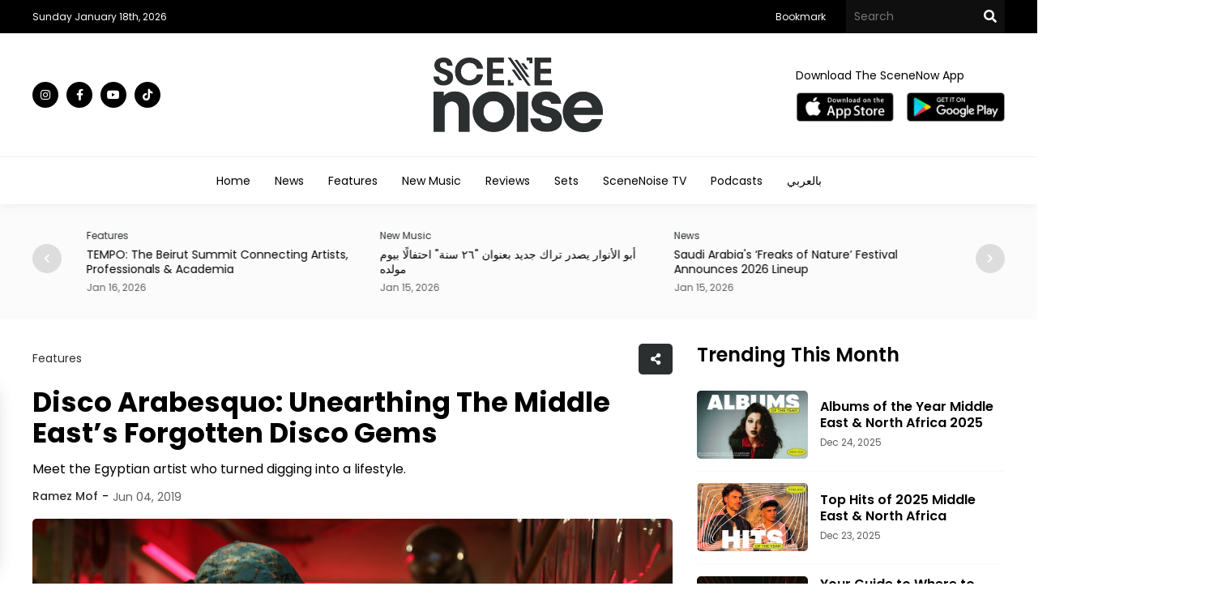

--- FILE ---
content_type: text/html; charset=utf-8
request_url: https://scenenoise.com/Features/disco-arabesquo-unearthing-the-middle-easts-forgotten-disco-gems
body_size: 19938
content:

<!doctype html>
<html dir="ltr">

<head>
    <meta charset="utf-8">
    <title>Disco Arabesquo: Unearthing The Middle East’s Forgotten Disco Gems</title>
    <meta name="viewport" content="width=device-width, initial-scale=1, maximum-scale=1, user-scalable=0" />
    <meta property="fb:pages" content="168220473208666" />
    <meta name="ahrefs-site-verification" content="8d36ee22b08bc54606c5f636dcb3354434d3e119627f81257a8d3c9c163d21f4">
    <meta name="format-detection" content="telephone=no">

    <link rel="canonical" href="https://scenenoise.com/Features/disco-arabesquo-unearthing-the-middle-easts-forgotten-disco-gems" />

    <link rel="SHORTCUT ICON" href="/Content/Frontend/Images/favicon.png" />
    <link rel="preconnect" href="https://fonts.googleapis.com">
    <link rel="preconnect" href="https://fonts.gstatic.com" crossorigin>
    <link href="https://fonts.googleapis.com/css2?family=Poppins:wght@100;200;300;400;500;600;700;800;900&display=swap" rel="stylesheet">
    <link rel="stylesheet" type="text/css" href="/Content/Frontend/Css/Swiper.css" />
    <link rel="stylesheet" type="text/css" href="/Content/Frontend/Css/Style.css?v=2025-03-09">


    <script type="text/javascript" src="/Content/Frontend/Js/jquery-1.8.1.min.js"></script>
    <script type="text/javascript" src="/Content/Frontend/Js/top-main.js"></script>
    <script type="text/javascript" src="/Content/Frontend/Js/top-top.js"></script>
    <script type="text/javascript" src="/Content/Frontend/Js/Swiper.js"></script>


    <script type="text/javascript">
        $(document).ready(function () {
            $().UItoTop({ easingType: 'easeOutQuart' });

            // set current country
            $('.dropdown > .caption2').html($('.dropdown > .list > .selected > a').html());

            $('.dropdown > .caption2').on('click', function () {
                $(this).parent().toggleClass('open');
            });

            // $('.price').attr('data-currency', 'RUB');

            $('.dropdown > .list > .item').on('click', function () {
                $('.dropdown > .list > .item').removeClass('selected');
                $(this).addClass('selected').parent().parent().removeClass('open').children('.caption2').html($(this).html());

                if ($(this).data("item") == "global") {
                    console.log('global');
                } else if ($(this).data("item") == "qatar") {
                    console.log('qatar');
                } else if ($(this).data("item") == "emirates") {
                    console.log('emirates');
                }
                else if ($(this).data("item") == "saudi") {
                    console.log('saudi');
                } else {
                    console.log('bahrain');
                }
                //         if ($(this).data("item") == "RUB") {
                //             $('.price').attr('data-currency', 'RUB');
                //             $('.currency').text('руб.');

                //         } else if ($(this).data("item") == "UAH") {
                //             $('.price').attr('data-currency', 'UAH');
                //             $('.currency').text('грн.');

                //         } else {
                //             $('.price').attr('data-currency', 'USD');
                //             $('.currency').text('долл.');
                //         }



            });

            $(document).on('keyup', function (evt) {
                if ((evt.keyCode || evt.which) === 27) {
                    $('.dropdown').removeClass('open');
                }
            });

            $(document).on('click', function (evt) {
                if ($(evt.target).closest(".dropdown > .caption2").length === 0) {
                    $('.dropdown').removeClass('open');
                }
            });
        });
    </script>

    <script type="text/javascript">
        jQuery(function ($) {
            var path = window.location.href; // because the 'href' property of the DOM element is the absolute path
            $('.menu ul li a').each(function () {
                if (this.href === path) {
                    $(this).addClass('active');
                }
            });
        });
    </script>


    <script type="text/javascript">
        $(document).ready(function () {
            $(".tv-image,.tv-title").click(function () {
                $(this).closest(".tv-block").find(".overlay").addClass("show-all");
                /* $(this).closest('.inner-overlay-pop').find('iframe')[0].src += "?autoplay=1";*/
            });
            $(".close-pop").click(function () {
                $(".overlay").removeClass("show-all").addClass("hide-all");
                var $videoEl = $(this).closest('.inner-overlay-pop').find('iframe');
                $videoEl.attr('src', $videoEl.attr('src'));
            });
            $(".close-d").click(function () {
                $(this).closest(".pop-down").addClass("remove");
            });

            ///////////// prepare app pop-up /////////////

            console.log('prepare pop-up seconds : 0');
            let showAppPopUp = function () {
                $(".pop-down").removeClass("remove");
            }
            if (1==1)
            {
                console.log('show first pop-up after 15 seconds');
                setTimeout(showAppPopUp, 15000);
            }
            if (1==1)
            {
                console.log('show next pop-up after 150 seconds');
                setTimeout(showAppPopUp, 150000);
            }
             ///////////// end prepare app pop-up /////////////
        });

    </script>


    <!-- Facebook Pixel Code -->
    <script>
        !function (f, b, e, v, n, t, s) {
            if (f.fbq) return; n = f.fbq = function () {
                n.callMethod ?
                    n.callMethod.apply(n, arguments) : n.queue.push(arguments)
            }; if (!f._fbq) f._fbq = n;
            n.push = n; n.loaded = !0; n.version = '2.0'; n.queue = []; t = b.createElement(e); t.async = !0;
            t.src = v; s = b.getElementsByTagName(e)[0]; s.parentNode.insertBefore(t, s)
        }(window,
            document, 'script', 'https://connect.facebook.net/en_US/fbevents.js');
        fbq('init', '467413490301320', {
            em: 'insert_email_variable'
        });
        fbq('track', 'PageView');
    </script>
    <noscript>
        <img height="1" width="1" style="display:none"
             src="https://www.facebook.com/tr?id=467413490301320&ev=PageView&noscript=1" />
    </noscript>
    <script>


        function OpenWindow() {
            var Win =
                window.open('http://eepurl.com/tA-rf', 'Subscribe Mo4 News Letter', 'left=0,top=0,width=800,height=600,toolbar=0,scrollbars=0,status=0');
            Win.focus();
        }
    </script>


    <script type="text/javascript">
        $(document).ready(function () {

            $('#bookmarkme').click(function (e) {
                e.preventDefault();
                var bookmarkURL = window.location.href;
                var bookmarkTitle = document.title;

                if ('addToHomescreen' in window && window.addToHomescreen.isCompatible) {
                    // Mobile browsers
                    addToHomescreen({ autostart: false, startDelay: 0 }).show(true);
                } else if (window.sidebar && window.sidebar.addPanel) {
                    // Firefox version < 23
                    window.sidebar.addPanel(bookmarkTitle, bookmarkURL, '');
                } else if ((window.sidebar && /Firefox/i.test(navigator.userAgent)) || (window.opera && window.print)) {
                    // Firefox version >= 23 and Opera Hotlist
                    $(this).attr({
                        href: bookmarkURL,
                        title: bookmarkTitle,
                        rel: 'sidebar'
                    }).off(e);
                    return true;
                } else if (window.external && ('AddFavorite' in window.external)) {
                    // IE Favorite
                    window.external.AddFavorite(bookmarkURL, bookmarkTitle);
                } else {
                    // Other browsers (mainly WebKit - Chrome/Safari)
                    alert('Pease press ' + (/Mac/i.test(navigator.userAgent) ? 'CMD' : 'Strg') + ' + D to add this page to your favorites.');
                }

                return false;
            });
        });
    </script>

    <!-- Global site tag (gtag.js) - Google Analytics -->
    <script async src="https://www.googletagmanager.com/gtag/js?id=UA-110789319-1"></script>
    <script>
        window.dataLayer = window.dataLayer || [];
        function gtag() { dataLayer.push(arguments); }
        gtag('js', new Date());

        gtag('config', 'UA-110789319-1');
    </script>


    
    <meta name="Description">
    <meta name="Title" content="Disco Arabesquo: Unearthing The Middle East’s Forgotten Disco Gems">

    <meta name="twitter:card" content="summary">
    <meta name="twitter:domain" content="thecairoscene.online">
    <meta name="twitter:site" content="SecneNow">
    <meta name="twitter:creator" content="SecneNow">

    <meta name="twitter:title" content="Disco Arabesquo: Unearthing The Middle East’s Forgotten Disco Gems">
    <meta name="twitter:description" content="Meet the Egyptian artist who turned digging into a lifestyle.
">
    <meta name="twitter:image:src" content="https://scenenoise.com/Content/Articles/Big_image/636952456468877695_EO7B7865.JPG">


    <meta property="fb:admins" content="500971344" />
    <meta property="fb:admins" content="200903858" />
    <meta property="og:type" content="activity" />
    <meta property="og:title" content="Disco Arabesquo: Unearthing The Middle East’s Forgotten Disco Gems" />
    <meta property="og:description" content="Meet the Egyptian artist who turned digging into a lifestyle.
" />
    <meta property="og:image" content="https://scenenoise.com/Content/Articles/Big_image/636952456468877695_EO7B7865.JPG" />
    <meta property="og:url" content="https://scenenoise.com/Features/disco-arabesquo-unearthing-the-middle-easts-forgotten-disco-gems" />
    <meta property="og:site_name" content="SecneNow" />
    <meta property="fb:app_id" content="184586718278101" />
        <meta property="article:author" />


    <!-- Google Tag Manager -->
    <script>
        (function (w, d, s, l, i) {
            w[l] = w[l] || []; w[l].push({
                'gtm.start':
                    new Date().getTime(), event: 'gtm.js'
            }); var f = d.getElementsByTagName(s)[0],
                j = d.createElement(s), dl = l != 'dataLayer' ? '&l=' + l : ''; j.async = true; j.src =
                    'https://www.googletagmanager.com/gtm.js?id=' + i + dl; f.parentNode.insertBefore(j, f);
        })(window, document, 'script', 'dataLayer', 'GTM-T6ZV5DK');</script>
    <!-- End Google Tag Manager -->
    <!-- Facebook Pixel Code -->

    <script>

        !function (f, b, e, v, n, t, s) {
            if (f.fbq) return; n = f.fbq = function () {
                n.callMethod ?


                    n.callMethod.apply(n, arguments) : n.queue.push(arguments)
            };

            if (!f._fbq) f._fbq = n; n.push = n; n.loaded = !0; n.version = '2.0';

            n.queue = []; t = b.createElement(e); t.async = !0;

            t.src = v; s = b.getElementsByTagName(e)[0];

            s.parentNode.insertBefore(t, s)
        }(window, document, 'script',

            'https://connect.facebook.net/en_US/fbevents.js');


        fbq('init', '197158124760900');

        fbq('track', 'PageView');

    </script>

    <noscript>

        <img height="1" width="1" src="https://www.facebook.com/tr?id=197158124760900&ev=PageView&noscript=1" />

    </noscript>

    <!-- End Facebook Pixel Code -->
    <!-- Google Logo -->
    <script type="application/ld+json">
        {
          "@context": "https://schema.org",
          "@type": "Organization",
          "url": "https://scenenow.com",
          "logo": "https://scenenow.com/Content/Frontend/Images/logo-for-google.png"
        }
    </script>
    <!-- End Google Logo -->


</head>

<body>

    <div class="header">
        <div class="top-header black-bg">
            <div class="center flex justify-content3 center-flex">
                <div class="flex justify-content3 center-flex">
                    <div class="date-header">

                        
                        <span class="white-color small-font">Sunday January 18th, 2026 </span>
                    </div>
                    <!--<div class="currency-switcher">

                        <div class="dropdown">
                            <div class="caption2">
                                            <img src="/Content/Frontend/Images/global.png" />
                                            <p class="black-color small-font">Middle East</p>
                            </div>
                            <div class="list">

                                <a href="/master/changecountry?country=0&returnUrl=https://scenenoise.com/Features/disco-arabesquo-unearthing-the-middle-easts-forgotten-disco-gems">
                                    <div class="item " data-item="egypt">

                                        <img src="/Content/Frontend/Images/egypt.png" />
                                        <p class="black-color small-font">Egypt</p>

                                    </div>
                                </a>-->
                    
                    <!--<a href="/master/changecountry?country=3&returnUrl=https://scenenoise.com/Features/disco-arabesquo-unearthing-the-middle-easts-forgotten-disco-gems">
                        <div class="item " data-item="saudi">

                            <img src="/Content/Frontend/Images/saudi-arabia.png" />
                            <p class="black-color small-font">KSA</p>

                        </div>
                    </a>-->
                    

                    <!--<a href="/master/changecountry?country=&returnUrl=https://scenenoise.com/Features/disco-arabesquo-unearthing-the-middle-easts-forgotten-disco-gems">
                                    <div class="item selected" data-item="global">

                                        <img src="/Content/Frontend/Images/global.png" />
                                        <p class="black-color small-font">Middle East</p>

                                    </div>
                                </a>
                            </div>
                        </div>
                    </div>-->
                </div>
                <div class="right-top-header flex justify-content1 center-flex">
                    <div class="menu-top">
                        <ul class="flex justify-content1">
                            
                            <li>
                                <a class="white-color small-font time" href="javascript:void();" id="bookmarkme">Bookmark</a>
                            </li>
                        </ul>
                    </div>
                    <div class="top-search">
                        <form class="flex justify-content1" action="/Search">
                            <input type="text" name="keyword" required class="text-search-top white-color medium-font" placeholder="Search" />
                            <button type="submit" class="search-btn" value=""></button>
                        </form>
                    </div>

                </div>
            </div>
        </div>
        <div class="center-header">
            <div class="center flex justify-content3 center-flex">
                <div class="social">
                    <ul class="flex justify-content1">

                        <li>
                            <a class="instagram time white-color black-bg" target="_blank" href="https://www.instagram.com/SceneNoise"></a>
                        </li>
                        <li>
                            <a class="facebook time white-color black-bg" target="_blank" href="https://www.facebook.com/SceneNoise"></a>
                        </li>
                        <li>
                            <a class="youtube time white-color black-bg" target="_blank" href="https://www.youtube.com/scenenoise"></a>
                        </li>
                        <li>
                            <a class="tiktok time white-color black-bg" target="_blank" href="https://shorturl.at/ZV0f2"></a>
                        </li>
                        

                    </ul>
                </div>
                <div class="logo">
                    <a href="/"><img src="/Content/Frontend/Images/logo-black.png" /></a>
                </div>
                <div class="download-top2 flex center-flex justify-content2">
                    <span class="medium-font black-color">Download The SceneNow App</span>
                    <ul class="flex center-flex justify-content1">
                        <li>
                            <a target="_blank" href="https://apps.apple.com/eg/app/scenenow/id1507924232"><img src="/Content/Frontend/Images/app-store.png" /></a>
                        </li>
                        <li>
                            <a target="_blank" href="https://play.google.com/store/apps/details?id=online.cairoscene.cairoscene"><img src="/Content/Frontend/Images/play-store.png" /></a>
                        </li>
                    </ul>
                </div>
                
            </div>
        </div>
        <div class="bottom-header">
            <div class="center">
                
                
<div class="menu">
    <ul class="flex justify-content4">


        <li><a class="black-color time medium-font" href="/">Home</a></li>

        <li><a class="black-color time medium-font" href="/News">News</a></li>
        <li><a class="black-color time medium-font" href="/Features">Features</a></li>
        <li><a class="black-color time medium-font" href="/New-Music">New Music</a></li>
        <li><a class="black-color time medium-font" href="/Reviews">Reviews</a></li>

        <li><a class="black-color time medium-font" href="/Sets">Sets</a></li>
        
        <li><a class="black-color time medium-font" href="/Videos">SceneNoise TV</a></li>
        <li><a class="black-color time medium-font" href="/Podcasts">Podcasts</a></li>

        
        <li><a class="black-color time medium-font" href="/Arabic">بالعربي</a></li>

    </ul>
</div>




            </div>
        </div>
    </div>
    <div class="content">
        <div class="section-grey-top">
            
                <div class="center">

                    <div class="top-slider">
    <div class="swiper swiper1">
        <div class="swiper-wrapper">


                <div class="swiper-slide item-slide">
                    <div class="category-block">
                        <a class="blue-color time small-font" href="/News">News </a>
                    </div>
                    <div class="title-block">
                        <a class="time black-color" href="/News/Bahrain-s-Soundscapes-Announces-Lineup-for-Homecoming-Edition-Feb-6"><h2 class="very-small-head">Bahrain&#39;s Soundscapes Announces Lineup for Homecoming Edition Feb 6</h2></a>
                    </div>
                    <div class="date-block">
                        <span class="small-font grey-color"> Jan 16, 2026</span>
                    </div>
                </div>
                <div class="swiper-slide item-slide">
                    <div class="category-block">
                        <a class="blue-color time small-font" href="/Features">Features </a>
                    </div>
                    <div class="title-block">
                        <a class="time black-color" href="/Features/TEMPO-The-Beirut-Summit-Connecting-Artists-Professionals-Academia"><h2 class="very-small-head">TEMPO: The Beirut Summit Connecting Artists, Professionals &amp; Academia</h2></a>
                    </div>
                    <div class="date-block">
                        <span class="small-font grey-color"> Jan 16, 2026</span>
                    </div>
                </div>
                <div class="swiper-slide item-slide">
                    <div class="category-block">
                        <a class="blue-color time small-font" href="/New-Music">New Music </a>
                    </div>
                    <div class="title-block">
                        <a class="time black-color" href="/New-Music/أبو-الأنوار-يصدر-تراك-جديد-بعنوان-سنة-احتفال-ا-بيوم-مولده"><h2 class="very-small-head">أبو الأنوار يصدر تراك جديد بعنوان &quot;٢٦ سنة&quot; احتفالًا بيوم مولده</h2></a>
                    </div>
                    <div class="date-block">
                        <span class="small-font grey-color"> Jan 15, 2026</span>
                    </div>
                </div>
                <div class="swiper-slide item-slide">
                    <div class="category-block">
                        <a class="blue-color time small-font" href="/News">News </a>
                    </div>
                    <div class="title-block">
                        <a class="time black-color" href="/News/Saudi-Arabia-s-Freaks-of-Nature-Festival-Announces-2026-Lineup"><h2 class="very-small-head">Saudi Arabia&#39;s ‘Freaks of Nature’ Festival Announces 2026 Lineup</h2></a>
                    </div>
                    <div class="date-block">
                        <span class="small-font grey-color"> Jan 15, 2026</span>
                    </div>
                </div>
                <div class="swiper-slide item-slide">
                    <div class="category-block">
                        <a class="blue-color time small-font" href="/Features">Features </a>
                    </div>
                    <div class="title-block">
                        <a class="time black-color" href="/Features/How-Geeza-is-NOT-So-Quietly-Reimagining-Cairo-s-Underground-Clubbing"><h2 class="very-small-head">How Geeza is NOT So Quietly Reimagining Cairo&#39;s Underground Clubbing </h2></a>
                    </div>
                    <div class="date-block">
                        <span class="small-font grey-color"> Jan 15, 2026</span>
                    </div>
                </div>
                <div class="swiper-slide item-slide">
                    <div class="category-block">
                        <a class="blue-color time small-font" href="/Sets">Sets </a>
                    </div>
                    <div class="title-block">
                        <a class="time black-color" href="/Sets/Select-371-Mixed-by-Nonos"><h2 class="very-small-head">Select 371: Mixed by Nonos </h2></a>
                    </div>
                    <div class="date-block">
                        <span class="small-font grey-color"> Jan 15, 2026</span>
                    </div>
                </div>
                <div class="swiper-slide item-slide">
                    <div class="category-block">
                        <a class="blue-color time small-font" href="/New-Music">New Music </a>
                    </div>
                    <div class="title-block">
                        <a class="time black-color" href="/New-Music/Ziad-Zaza-and-Omar-Keif-Reunite-on-Playful-Trap-Banger-Baby-Shark"><h2 class="very-small-head">Ziad Zaza and Omar Keif Reunite on Playful Trap Banger ‘Baby Shark’ </h2></a>
                    </div>
                    <div class="date-block">
                        <span class="small-font grey-color"> Jan 14, 2026</span>
                    </div>
                </div>
                <div class="swiper-slide item-slide">
                    <div class="category-block">
                        <a class="blue-color time small-font" href="/News">News </a>
                    </div>
                    <div class="title-block">
                        <a class="time black-color" href="/News/Human-Figures-Brings-NO-ART-Party-Series-to-Egypt-s-Somabay-March-22"><h2 class="very-small-head">Human Figures Brings NO ART Party Series to Egypt&#39;s Somabay March 22</h2></a>
                    </div>
                    <div class="date-block">
                        <span class="small-font grey-color"> Jan 14, 2026</span>
                    </div>
                </div>
                <div class="swiper-slide item-slide">
                    <div class="category-block">
                        <a class="blue-color time small-font" href="/News">News </a>
                    </div>
                    <div class="title-block">
                        <a class="time black-color" href="/News/The-Moment-Festival-is-Coming-to-Egypt-s-Red-Sea-Coast-March-21st"><h2 class="very-small-head">The Moment Festival is Coming to Egypt’s Red Sea Coast March 21st </h2></a>
                    </div>
                    <div class="date-block">
                        <span class="small-font grey-color"> Jan 14, 2026</span>
                    </div>
                </div>
                <div class="swiper-slide item-slide">
                    <div class="category-block">
                        <a class="blue-color time small-font" href="/New-Music">New Music </a>
                    </div>
                    <div class="title-block">
                        <a class="time black-color" href="/New-Music/Shuffle-Dec-25-Jan-14"><h2 class="very-small-head">Shuffle | Dec 25 - Jan 14 </h2></a>
                    </div>
                    <div class="date-block">
                        <span class="small-font grey-color"> Jan 14, 2026</span>
                    </div>
                </div>

        </div>
        <!-- Add Pagination -->
    </div>
    <div class="swiper-button-next"></div>
    <div class="swiper-button-prev"></div>
</div>





                </div>
        </div>
        <div class="section-white">
            
                <div class="center">
                    <div class="top-home flex justify-content1">

                        
    <div class="left-side">
        <script>
            $(document).ready(function () {
                $('.share-new span').click(function () {
                    $(this).closest(".another-share").find(".share-icon").toggle("slide");
                    $(this).toggleClass('change');
                    return false;
                });
                $('.link-new').click(function () {
                    navigator.clipboard.writeText(window.location.href);

                    $(".copy").css({ "opacity": "1", "visibility": "visible" });
                    setTimeout(function () {
                        $(".copy").css({ "opacity": "0", "visibility": "hidden" });
                    }, 800);
                });

                $('.whats-new').click(function () {
                    window.open("whatsapp://send?text=" + window.location.href, '_blank');
                });

                $(document).mouseup(function (e) {
                    var container = $(".another-share");
                    if (!container.is(e.target) && container.has(e.target).length === 0) {
                        $(".share-icon").hide();
                        $(".share-new span").removeClass('change');
                    }
                });
            });
        </script>
        <div class="view-article">
            <div class="top-view flex justify-content3 center-flex">

                <div class="category-block">
                    <a class="blue-color time medium-font" href="/Features">Features</a>
                </div>
                <div class="another-share">
                    <span class="copy">Copied</span>
                    <div class="share-icon">
                        <ul class="flex justify-content1">
                            <li>
                                <a class="face-new" href="#" title="Share on Facebook" onclick="MyWindow = window.open('http://www.facebook.com/sharer.php?u=https://scenenoise.com/Features/disco-arabesquo-unearthing-the-middle-easts-forgotten-disco-gems', 'MyWindow', 'width=600,height=300, top=' + window.innerHeight / 3 + ', left=' + window.innerWidth / 3 + ''); return false;"></a>
                            </li>
                            <li>
                                <a class="twitter-new" href="#" title="Share on Twitter" onclick="MyWindow = window.open('http://twitter.com/intent/tweet?url=https://scenenoise.com/Features/disco-arabesquo-unearthing-the-middle-easts-forgotten-disco-gems&amp;text=Disco Arabesquo: Unearthing The Middle East’s Forgotten Disco Gems &amp;via=scenehome', 'MyWindow', 'width=600,height=300, top=' + window.innerHeight / 3 + ', left=' + window.innerWidth / 3 + ''); return false;"></a>
                            </li>
                            <li>
                                <a class="whats-new" title="Share on WhatsApp" href="https://api.whatsapp.com/send?phone&text=https://scenenoise.com/Features/disco-arabesquo-unearthing-the-middle-easts-forgotten-disco-gems" target="_blank"></a>
                            </li>
                            <li>
                                <a class="link-new" title="Link Copy" href="javascript:void(0)"><p id="link-copy"></p></a>
                            </li>
                        </ul>
                    </div>

                    <div class="share-new">
                        <span></span>
                    </div>
                </div>
            </div>
            <div class="article-title">
                <h1 class="black-color">Disco Arabesquo: Unearthing The Middle East’s Forgotten Disco Gems </h1>
            </div>
            <div class="article-sell">
                <p>Meet the Egyptian artist who turned digging into a lifestyle.
</p>
            </div>
            <div class="above-article-image flex justify-content1 center-flex">
                <div class="article-writer">
                    <a class="medium-font blue-color" href="/WriterProfile/5184">Ramez Mof</a>
                </div>
                <div class="article-date">
                    <span class="medium-font grey-color">Jun 04, 2019</span>
                </div>
            </div>
            <div class="article-image">
                <img  alt="Disco Arabesquo: Unearthing The Middle East’s Forgotten Disco Gems" src="https://scenenoise.com/Content/Articles/Big_image/636952456468877695_EO7B7865.JPG" />
            </div>
            <div class="article-desk">
                




<style type="text/css">
p.p1 {margin: 0.0px 0.0px 0.0px 0.0px; font: 11.0px 'Helvetica Neue'; color: #000000; -webkit-text-stroke: #000000}
p.p2 {margin: 0.0px 0.0px 0.0px 0.0px; font: 11.0px 'Helvetica Neue'; color: #000000; -webkit-text-stroke: #000000; min-height: 12.0px}
span.s1 {font-kerning: none}
span.s2 {text-decoration: underline ; font-kerning: none; color: #103cc0; -webkit-text-stroke: 0px #103cc0}
</style>


<p class="p1"><span class="s1">In the middle of countless rising artists trying to bring something new to the table, some just chose to blow life back into long-dead sounds and pay homage to the artists who were once way ahead of their time, created timeless pieces of art and received the attention or credit they deserved.</span></p>
<p class="p2"><span class="s1"></span><br></p>
<p class="p1"><span class="s1">Moataz Rageb AKA Disco Arabesquo is an Egyptian Amsterdam-based DJ, and one of these few people who saw the magic in a bygone sound that grew out of the Middle East and its heritage, while borrowing from various western influences, and is currently on a quest to unearth every one of these sounds one record at a time.</span></p>
<p class="p2"><span class="s1"></span><br></p>
<p class="p1"><span class="s1">We spoke to Moataz to find out more about how he developed this nack for vintage Middle Eastern music, how it feels to unearth forgotten records, the cassette revolution and his numerous upcoming projects.</span></p>
<p class="p2"><span class="s1"></span><br></p>
<p class="p1"><span class="s1"><b>So tell us a little bit of a background story, where did you grow up and what were you listening to?</b></span></p>
<p class="p2"><span class="s1"></span><br></p>
<p class="p1"><span class="s1">When I was younger I used to listen to everything between the Arab and the Western world. My parents used to buy my sister and I Amr Diab cassettes we used played in the car on our way to Arabic weekend school in Amsterdam. Throughout the week we would switch on MTV and check out all the different genres like hip-hop and pop tunes from Tupac to Madonna. So our tastes in music were really influenced by everything that was thrown at us, living between these two worlds. On the one hand we had our family trips to Egypt where my cousins used to sing songs like “Lolaky” by Ali Hemeida and on the other we had our friends in the Netherlands who were trying to copy Michael Jackson’s dance moves. By navigating these two spaces my mp3-player was always filled with the eclectic sounds of both cultures.<span class="Apple-converted-space">&nbsp;</span></span></p>
<p class="p2"><span class="s1"></span>&lt;iframe width="560" height="315" src="https://www.youtube.com/embed/1pHKuewJDYM" frameborder="0" allow="accelerometer; autoplay; encrypted-media; gyroscope; picture-in-picture" allowfullscreen&gt;&lt;/iframe&gt;</p>
<p class="p1"><span class="s1"><b>When did you develop an interest in ‘70s and ’80s Arabic music?</b></span></p>
<p class="p2"><span class="s1"></span><br></p>
<p class="p1"><span class="s1">I was born in the late ‘80s and I never really consciously lived that time. I grew up with a bit of knowledge regarding the ‘90s and 2000s Arabic music because we used to watch Arabic satellite channels. When these channels wanted to reminisce the good old days, they’d always put on Oum Kalthoum and Abdel Halim Hafez, but that’s mostly from the 50’s and 60’s. I never really understood how Arabic music changed from Oum Kalthoum’s ‘Alf Leyla wa Leyla’ to Amr Diab’s ‘Habibi Ya Nour El Ein’. So I guess I wanted to study that gap and how the sounds of Arabic music had evolved over the years.<span class="Apple-converted-space">&nbsp;</span></span></p>
<p class="p2"><span class="s1"></span><br></p>
<p class="p1"><span class="s1">So a couple of years ago I started digging on Youtube for Arabic music from that time and I was blown away. I didn’t understand why it wasn’t part of what we celebrate as Arabic music heritage. That musical era is overshadowed by what is described as the golden Arab era before it. The Arab music from the ’70s and ’80s really feels ultra-creative, Arab artists were experimenting with other musical influences at the time, it was a generation in search of a new identity.<span class="Apple-converted-space">&nbsp;</span></span></p>
<p class="p2"><span class="s1"></span><br></p>
<p class="p1"><span class="s1">This creative experimentation was also helped by emergence of cassette. Before cassette, artists needed to sign with big labels to get their music heard on the radio and vinyl, and these labels had a certain taste and view on music which didn’t really give space to new styles. The cassette allowed independent artists to bypass the labels and get themselves heard. That period is also described as the ‘cassette revolution’ and is somewhat similar to what happened when the internet came up and challenged the music industry.<span class="Apple-converted-space">&nbsp;</span></span></p>
<p class="p2"><span class="s1"></span><br></p>
<p class="p1"><span class="s1"><b>And when did you start incorporating your musical finds into your DJ sets?</b></span></p>
<p class="p2"><span class="s1"></span><br></p>
<p class="p1"><span class="s1">When I gained a better understanding of that ‘70s and ‘80s era of Arab music, I found out about DJs like Habibi Funk and Ernesto Chahoud who play a lot of Arab music from that period. One day I woke up with the idea to setup a party in Amsterdam with Arabic music from those two decades and specifically songs that have both Western and traditional Arabic elements combining the two worlds that I live in. A main element of the party was to use projections from old Arabic movies on a wall. I came up with the name ‘Disco Arabesquo’, and at first I started collecting digital music files so I could have enough if the party actually ends up happening, then I went on to digging vinyl and cassettes to find stuff that was not digitized yet which later got really addictive!<span class="Apple-converted-space">&nbsp;</span></span></p>
<p class="p2"><span class="s1"></span>&lt;iframe width="100%" height="300" scrolling="no" frameborder="no" allow="autoplay" src="https://w.soundcloud.com/player/?url=https%3A//api.soundcloud.com/tracks/568990806&amp;color=%23ff5500&amp;auto_play=false&amp;hide_related=false&amp;show_comments=true&amp;show_user=true&amp;show_reposts=false&amp;show_teaser=true&amp;visual=true"&gt;&lt;/iframe&gt;</p>
<p class="p1"><span class="s1">When I was confident enough that I could do a whole night of this music, I started getting in touch with suitable venues. One of those places was Mezrab, a venue in Amsterdam that I felt was perfectly suited for this night, and to my surprise they were interested.&nbsp;</span><span style="font-size: 11px; -webkit-text-stroke-width: initial;">In parallel to that I wanted to familiarize people with the sound of the party, so I started putting up mixes on SoundCloud and record radio-mixes under ‘Disco Arabesquo’, which led to really good responses from the crowd, and now we’re set to do the first night in October. As a byproduct of my online exposure, I started to get booked for international parties and also had the honor of recording a BBC Radio 1 mix for Nabihah Iqbal. So to sum it up the initial idea was just setting up a party, but it got a bit out of hand and now I DJ as Disco Arabesquo as well.</span><span class="Apple-converted-space" style="font-size: 11px; -webkit-text-stroke-width: initial;">&nbsp;</span></p><p class="p2"><span class="s1"></span></p>
<p class="p1"><span class="s1"><b>What kind of challenges do you face when digging for music?</b></span></p>
<p class="p2"><span class="s1"></span><br></p>
<p class="p1"><span class="s1">The challenges that I face are actually what makes digging fun at the same time. Finding some artists and their songs in good quality can be difficult, whether that is on vinyl or cassette. Not all songs from the past qualify for the sound systems of today. It’s a never ending treasure chase to find them in good quality or even find them at all.<span class="Apple-converted-space">&nbsp;</span></span></p>
<p class="p2"><span class="s1"></span><br></p>
<p class="p1"><span class="s1">There are songs that I believe I’ll never find in reasonable quality because they simply weren’t brought out in high quality back then. It is also a charm to have some songs that untraceable, it keeps me going. For example, there is this one song I’ve been hunting down for ages from a 1981 Egyptian horror musical called ‘Anyab’. The movie is actually really bad but the soundtrack is amazing! There’s this one song called ‘Bakadim Liko Nafsy’ by Ahmed Adaweya and it’s totally weird and refreshing, I never heard anything like it before. I’m dying to find this good quality but chances are I won’t… but hey it keeps me going!</span></p>
<p class="p2"><span class="s1"></span>&lt;iframe width="560" height="315" src="https://www.youtube.com/embed/6Qk5F0ywRsc" frameborder="0" allow="accelerometer; autoplay; encrypted-media; gyroscope; picture-in-picture" allowfullscreen&gt;&lt;/iframe&gt;</p>
<p class="p1"><span class="s1"><b>Out of all the artists that you have discovered and featured, living or dead, which would you most like or have liked to collaborate with?<span class="Apple-converted-space">&nbsp;</span></b></span></p>
<p class="p2"><span class="s1"></span><br></p>
<p class="p1"><span class="s1">There are so many, but I would say Afaf Rady. She has an amazing song I remember from my childhood called ‘Yalla Bena’. It would be awesome to collaborate and do a disco-version of that song. It has such a great melody and is so happy, uplifting, and brings back so many good memories.<span class="Apple-converted-space">&nbsp;</span></span></p>
<p class="p2"><span class="s1"></span><br></p>
<p class="p1"><span class="s1"><b>Do you feel that mostly Western audiences are more likely to consume these old records, or do you also see audiences from their original countries becoming interested in this old music?</b></span></p>
<p class="p2"><span class="s1"></span><br></p>
<p class="p1"><span class="s1">I really see both audiences enjoying it, as I tend to play sets on the crossover between Western and Arabic music. I select songs have both nostalgia and danceability in them which makes it enjoyable for both audiences. The most amazing thing is to see a mixed crowd loving the same song but for different reasons. One could really groove to the funky guitar licks and the other singing along to the Arabic lyrics.<span class="Apple-converted-space">&nbsp;</span></span></p>
<p class="p2"><span class="s1"></span>&lt;iframe width="100%" height="300" scrolling="no" frameborder="no" allow="autoplay" src="https://w.soundcloud.com/player/?url=https%3A//api.soundcloud.com/tracks/554397882&amp;color=%23ff5500&amp;auto_play=false&amp;hide_related=false&amp;show_comments=true&amp;show_user=true&amp;show_reposts=false&amp;show_teaser=true&amp;visual=true"&gt;&lt;/iframe&gt;</p>
<p class="p1"><span class="s1"><b>What do consider yourself having an educational role in a sense when it comes to what you’re doing?</b></span></p>
<p class="p2"><span class="s1"></span><br></p>
<p class="p1"><span class="s1">Ideally I shouldn’t have an educational role, but unfortunately there are some robust misconceptions about the Arab world out there that I want change through music. Sometimes people are surprised that this musical creativity actually comes from the Arab world. So for some the music is educational, but in an ideal world I should only have an entertaining role.</span></p>
<p class="p2"><span class="s1"></span></p>
<p class="p1"><span class="s1"><b>Is there a reason behind your choice to focus on artists who were creating their own interpretation of western music?<span class="Apple-converted-space">&nbsp;</span></b></span></p>
<p class="p2"><span class="s1"></span>&lt;iframe width="560" height="315" src="https://www.youtube.com/embed/4YjeL1AK0Bw" frameborder="0" allow="accelerometer; autoplay; encrypted-media; gyroscope; picture-in-picture" allowfullscreen&gt;&lt;/iframe&gt;</p>
<p class="p1">I really enjoy music that is a crossover between Western and Arabic music, because I’m a product of these two worlds. I also like how creativity can be borderless, and completely tear down geographical and political divisions, this cross-cultural blend is one of&nbsp; the ultimate forms of freedom. Cultures can get inspired by each other without any hierarchy, and this creativity is a two-way street. Take Tunisian folklore song ‘Sidi Mansour’ for instance, it inspired a melody line in Boney M’s song ‘Ma Baker’. On the flip side Lebanese composer Ihsan Al Munzer came up with an instrumental bellydance reinterpretation of Boney M’s ‘Rasputin’ using quarter tones. So it’s a beautiful two-way street of inspiration.</p>
<p class="p2"><span class="s1"></span>&lt;iframe width="560" height="315" src="https://www.youtube.com/embed/B3VKbJLu8OE" frameborder="0" allow="accelerometer; autoplay; encrypted-media; gyroscope; picture-in-picture" allowfullscreen&gt;&lt;/iframe&gt;</p>
<p class="p1"><span class="s1"><b>What does your digging process look like? Do you go to the countries and dig in their stores? or is it mostly online?</b></span></p>
<p class="p2"><span class="s1"></span><br></p>
<p class="p1"><span class="s1">Well my goal is always to find the highest quality of a song, but at the same time the most authentic version I can get my hands on. Once I was having a real hard time finding this rare song by the Libyan Disco legend Ahmed Fakroun. So out of despair I just emailed him through his website and to my surprise he emailed me back with the song.<span class="Apple-converted-space">&nbsp;</span></span></p>
<p class="p2"><span class="s1"></span><br></p>
<p class="p1"><span class="s1">It’s always more fun to find stuff that has not yet been digitized. I was in Cairo a few month ago to find some vinyl, but mostly to dig for ’80s cassettes. The vinyl digging guide of SceneNoise was also really useful. I strolled around different shops and at one point I ended up on the outskirts of Giza, in a warehouse with 11,000 cassettes. I needed two days to go through them all, I was really dusty at the end of it, but it was all worth it becase I found some amazing tapes! Now I’ve started a new project where I convert the cassettes from my tape deck to my laptop and post them on my digital archive <a href="http://discoarab.com/" title="discoarab.com" target="_blank">discoarab.com</a></span></p>
<p class="p2"><span class="s1"></span><img src="https://scenenoise.com/Content/editor/636952457702643367_IMG_20190330_124907_945.jpg" width="500"></p>
<p class="p1"><span class="s1"><b>Do you have any interest in working with contemporary musicians from the Arab region?</b></span></p>
<p class="p2"><span class="s1"></span><br></p>
<p class="p1"><span class="s1">Sure! It would be amazing to recreate those vintage ’70s and ‘80s Arabic music vibes with the sounds of today. So if there’s any Arab artists out there interested in collaborating on bringing back the Arabic disco tunes, make sure you hit me up.<span class="Apple-converted-space">&nbsp;</span></span></p>
<p class="p2"><span class="s1"></span><br></p>
<p class="p1"><span class="s1"><b>What projects do you have coming up in the near future?</b></span></p>
<p class="p2"><span class="s1"></span><br></p>
<p class="p1"><span class="s1">For now I have five things to focus on. I want to expand the <a href="http://discoarab.com/" title="discoarab.com" target="_blank">discoarab.com</a> digital archive, get the first Disco Arabesquo party going in Amsterdam, do Arabic disco reissues, play gigs around the Middle East and just enjoy where this journey is taking me.</span></p><p class="p1"><span class="s1"><br></span></p><p class="p1"><span class="s1"><i>Follow Disco Arabesquo on <a href="https://www.facebook.com/discoarab/" title="Facebook" target="_blank">Facebook</a> and <a href="https://soundcloud.com/discoarabesquo" title="Soundcloud" target="_blank">Soundcloud</a>.</i></span></p>

            </div>

        </div>
        <div class="article-paging">
            <ul class="flex justify-content1">
                    <li class="grey-bg">
                        <span class="blue-color medium-font">Previous Article</span>
                        <a class="time medium-font black-color" href="/News/getting-abyusif">Getting Abyusif</a>
                    </li>

                    <li class="grey-bg">
                        <span class="blue-color medium-font">Next Article</span>
                        <a class="time medium-font black-color" href="/Features/23-middle-eastern-music-documentaries-worth-seeing">23 Must-Watch Middle Eastern Music Documentaries </a>
                    </li>

            </ul>
        </div>
        <div class="ad-view">
            
            <script async src="https://pagead2.googlesyndication.com/pagead/js/adsbygoogle.js?client=ca-pub-7466939946514048"
                    crossorigin="anonymous"></script>
            <!-- SceneHome View Article 2 -->
            <ins class="adsbygoogle"
                 style="display:inline-block;width:728px;height:90px"
                 data-ad-client="ca-pub-7466939946514048"
                 data-ad-slot="7701392128"></ins>
            <script>
                (adsbygoogle = window.adsbygoogle || []).push({});
            </script>
        </div>
        <div class="related-articles">
            <div class="title">
                <h2 class="big-head black-color">Related Articles</h2>
            </div>
            <div class="below-articles">
                <ul class="flex justify-content1">
                        <li>
                            <div class="below-image">
                                <a href="/News/Bahrain-s-Soundscapes-Announces-Lineup-for-Homecoming-Edition-Feb-6"><img src="https://scenenoise.com/Content/Articles/Small_image/d293e2ea-5da0-4e24-a32b-a3f3208b84b5.jpg"></a>
                            </div>
                            <div class="below-details">
                                <div class="top-blow flex center-flex justify-content3">
                                    <div class="category-block">
                                        <a class="blue-color time small-font" href="/News">News </a>
                                    </div>
                                    <div class="date-block">
                                        <span class="small-font grey-color">Jan 16, 2026</span>
                                    </div>
                                </div>
                                <div class="title-block">
                                    <a class="time black-color" href="/News/Bahrain-s-Soundscapes-Announces-Lineup-for-Homecoming-Edition-Feb-6"><h2 class="medium-head">Bahrain&#39;s Soundscapes Announces Lineup for Homecoming Edition Feb 6</h2></a>
                                </div>

                                <div class="desk-block">
                                    <a class="time black-color" href="/News/Bahrain-s-Soundscapes-Announces-Lineup-for-Homecoming-Edition-Feb-6"><p class="small-des">This is the festival&#39;s first public gathering in its birthplace since 2019.</p></a>
                                </div>
                            </div>
                        </li>
                        <li>
                            <div class="below-image">
                                <a href="/Features/TEMPO-The-Beirut-Summit-Connecting-Artists-Professionals-Academia"><img src="https://scenenoise.com/Content/Articles/Small_image/d79a6cdd-4deb-4d2c-9547-1adf5ade58d9.jpg"></a>
                            </div>
                            <div class="below-details">
                                <div class="top-blow flex center-flex justify-content3">
                                    <div class="category-block">
                                        <a class="blue-color time small-font" href="/Features">Features </a>
                                    </div>
                                    <div class="date-block">
                                        <span class="small-font grey-color">Jan 16, 2026</span>
                                    </div>
                                </div>
                                <div class="title-block">
                                    <a class="time black-color" href="/Features/TEMPO-The-Beirut-Summit-Connecting-Artists-Professionals-Academia"><h2 class="medium-head">TEMPO: The Beirut Summit Connecting Artists, Professionals &amp; Academia</h2></a>
                                </div>

                                <div class="desk-block">
                                    <a class="time black-color" href="/Features/TEMPO-The-Beirut-Summit-Connecting-Artists-Professionals-Academia"><p class="small-des">Ahead of its inaugural edition from February 12th to 14th, we speak to TEMPO&#39;s founder, uncover how it aims to elevate Lebanon&#39;s music scene, and why such a platform is crucial in the region today.</p></a>
                                </div>
                            </div>
                        </li>


                </ul>
            </div>
        </div>

    </div>




                        <div class="right-side">
                            <div class="trending">
    <div class="title flex justify-content3 center-flex">
        <h2 class="big-head black-color">Trending This Month</h2>
    </div>
    <ul class="flex justify-content1">


            <li class="flex justify-content1 center-flex">
                <div class="trending-image">
                    <a href="/Features/Albums-of-the-Year-Middle-East-North-Africa-2025"><img src="https://scenenoise.com/Content/Articles/Small_image/6a6c1bea-899e-4ad5-b34a-936d3f9978c4.jpg"></a>

                </div>
                <div class="trending-details">
                    <div class="title-block">
                        <a class="time black-color" href="/Features/Albums-of-the-Year-Middle-East-North-Africa-2025"><h2 class="small-head">Albums of the Year Middle East &amp; North Africa 2025</h2></a>
                    </div>
                    <div class="date-block">
                        <span class="small-font grey-color">Dec 24, 2025</span>
                    </div>
                </div>
            </li>
            <li class="flex justify-content1 center-flex">
                <div class="trending-image">
                    <a href="/Features/Top-Hits-of-2025-Middle-East-North-Africa"><img src="https://scenenoise.com/Content/Articles/Small_image/bae9a971-ca3b-4540-9df0-e715d9f5ab5b.jpg"></a>

                </div>
                <div class="trending-details">
                    <div class="title-block">
                        <a class="time black-color" href="/Features/Top-Hits-of-2025-Middle-East-North-Africa"><h2 class="small-head">Top Hits of 2025 Middle East &amp; North Africa </h2></a>
                    </div>
                    <div class="date-block">
                        <span class="small-font grey-color">Dec 23, 2025</span>
                    </div>
                </div>
            </li>
            <li class="flex justify-content1 center-flex">
                <div class="trending-image">
                    <a href="/News/Your-Guide-to-Where-to-Party-in-Egypt-this-New-Year-s-Eve"><img src="https://scenenoise.com/Content/Articles/Small_image/d7ae55c2-fdc3-4310-892b-43b8bf891f82.jpg"></a>

                </div>
                <div class="trending-details">
                    <div class="title-block">
                        <a class="time black-color" href="/News/Your-Guide-to-Where-to-Party-in-Egypt-this-New-Year-s-Eve"><h2 class="small-head">Your Guide to Where to Party in Egypt this New Year’s Eve </h2></a>
                    </div>
                    <div class="date-block">
                        <span class="small-font grey-color">Dec 24, 2025</span>
                    </div>
                </div>
            </li>
            <li class="flex justify-content1 center-flex">
                <div class="trending-image">
                    <a href="/News/Balad-Beast-Festival-Reveals-2026-Lineup-in-Jeddah-Jan-29-30"><img src="https://scenenoise.com/Content/Articles/Small_image/d239ae27-2ea0-4d1e-a98d-52d846836bb5.jpg"></a>

                </div>
                <div class="trending-details">
                    <div class="title-block">
                        <a class="time black-color" href="/News/Balad-Beast-Festival-Reveals-2026-Lineup-in-Jeddah-Jan-29-30"><h2 class="small-head">Balad Beast Festival Reveals 2026 Lineup in Jeddah Jan 29-30</h2></a>
                    </div>
                    <div class="date-block">
                        <span class="small-font grey-color">Dec 27, 2025</span>
                    </div>
                </div>
            </li>

    </ul>
</div>

                            


                            

                            




                            
                                <div class="social-side grey-bg">
                                    <div class="title flex justify-content3 center-flex">
                                        <h2 class="small-head black-color">Join SceneNoise communities on social media</h2>
                                    </div>
                                    <ul class="flex justify-content1">

                                        <li>
                                            <a class="instagram-footer white-color medium-font time" target="_blank" href="https://www.instagram.com/SceneNoise/">Instagram</a>
                                        </li>
                                        <li>
                                            <a class="facebook-footer white-color medium-font time" target="_blank" href="https://www.facebook.com/SceneNoise">Facebook</a>
                                        </li>
                                        <li>
                                            <a class="youtube-footer white-color medium-font time" target="_blank" href="https://www.youtube.com/scenenoise">Youtube  </a>
                                        </li>
                                        <li>
                                            <a class="tiktok-footer white-color medium-font time" target="_blank" href="https://shorturl.at/ZV0f2">TikTok  </a>
                                        </li>

                                        

                                    </ul>
                                </div>
                        </div>
                    </div>
                </div>


        </div>


        


<div class="section-white-inner">
    <div class="center">
        <div class="ad-home">
            <script async src="https://pagead2.googlesyndication.com/pagead/js/adsbygoogle.js?client=ca-pub-7466939946514048"
                    crossorigin="anonymous"></script>
            <!-- SceneNow View Article -->
            <ins class="adsbygoogle"
                 style="display:inline-block;width:728px;height:90px"
                 data-ad-client="ca-pub-7466939946514048"
                 data-ad-slot="8207984195"></ins>
            <script>
                (adsbygoogle = window.adsbygoogle || []).push({});
            </script>
        </div>
    </div>
</div>




    </div>
    <div class="pop-down blue-bg remove">
        <div class="top-p flex justify-content3 center-flex">
            <span></span>
            <a href="javascript:void(0)" class="close-d">×</a>
        </div>
        <div class="content-d">
            <h3>Be the first to know</h3>
            <h2 class="white-color">Download</h2>
            <span>The SceneNow App</span>
        </div>
        <div class="down-d">
            <ul class="flex center-flex justify-content1">
                <li>
                    <a target="_blank" href="https://apps.apple.com/eg/app/scenenow/id1507924232"><img src="/Content/Frontend/Images/app-store.png" /></a>
                </li>
                <li>
                    <a target="_blank" href="https://play.google.com/store/apps/details?id=online.cairoscene.cairoscene"><img src="/Content/Frontend/Images/play-store.png" /></a>
                </li>
            </ul>
        </div>
    </div>
    <div class="footer black-bg new-footer">
        <div class="center">

            <div class="logo-footer flex justify-content4 center-flex">
                <a href="/"><img src="/Content/Frontend/Images/logo-white.png" /></a>
            </div>

            <div class="menu-footer">
                <ul class="flex justify-content4 center-flex">

                    <li><a class="white-color time medium-font" href="/">Home</a></li>

                    <li><a class="white-color time medium-font" href="/News">News</a></li>
                    <li><a class="white-color time medium-font" href="/Features">Features</a></li>
                    <li><a class="white-color time medium-font" href="/New-Music">New Music</a></li>
                    <li><a class="white-color time medium-font" href="/Reviews">Reviews</a></li>

                    <li><a class="white-color time medium-font" href="/Sets">Sets</a></li>
                    <li><a class="white-color time medium-font" href="/Videos">SceneNoise TV</a></li>
                    <li><a class="white-color time medium-font" href="/Arabic">بالعربي</a></li>


                </ul>

                
            </div>
            <div class="all-social flex center-flex justify-content3">
                <span class="line-footer1"></span>
                <div class="social-footer">
                    
                    <ul class="flex center-flex justify-content4">

                        <li>
                            <a class="instagram-footer white-color medium-font time" target="_blank" href="https://www.instagram.com/SceneNoise"></a>
                        </li>
                        <li>
                            <a class="facebook-footer white-color medium-font time" target="_blank" href="https://www.facebook.com/SceneNoise"></a>
                        </li>
                        <li>
                            <a class="youtube-footer white-color medium-font time" target="_blank" href="https://www.youtube.com/scenenoise"></a>
                        </li>
                        <li>
                            <a class="tiktok-footer white-color medium-font time" target="_blank" href="https://shorturl.at/ZV0f2"></a>
                        </li>

                    </ul>
                </div>
                <span class="line-footer2"></span>
            </div>
            <div class="down-new-footer">
                <div class="above-platforms flex justify-content3 center-flex">
                    <div class="footer-app">
                        <h2 class="white-color small-head">Download The SceneNow App</h2>
                        <ul class="flex justify-content1">
                            <li>
                                <a class="apple-footer white-color flex justify-content1 center-flex" target="_blank" href="https://apps.apple.com/eg/app/scenenow/id1507924232">
                                    <div class="app-icon">
                                        <span>Download on the</span>
                                        <h3>App Store</h3>
                                    </div>
                                </a>
                            </li>
                            <li>
                                <a class="google-footer white-color flex justify-content1 center-flex" target="_blank" href="https://play.google.com/store/apps/details?id=online.cairoscene.cairoscene">
                                    <div class="app-icon">
                                        <span>Android app on</span>
                                        <h3>Google Play</h3>
                                    </div>
                                </a>
                            </li>
                        </ul>
                    </div>
                    <div class="get-in">
                        <a class="white-color time medium-font contact-link blue-bg" href="javascript:avoid(0);">Get in touch</a>
                    </div>
                </div>
                <div class="platforms">
                    <ul class="flex center-flex justify-content4">
                        <li>
                            <a target="_blank" class="time" href="https://scenenow.com"><img src="/Content/Frontend/Images/now.png" /></a>
                        </li>
                        <li>
                            <a target="_blank" class="time" href="#"><img src="/Content/Frontend/Images/cairoscene.png" /></a>
                        </li>
                        <li>
                            <a target="_blank" class="time" href="https://scenenoise.com"><img src="/Content/Frontend/Images/elfasla.png" /></a>
                        </li>
                        <li>
                            <a target="_blank" class="time" href="https://sceneeats.com"><img src="/Content/Frontend/Images/eats.png" /></a>
                        </li>
                        <li>
                            <a target="_blank" class="time" href="https://scenehome.com/"><img src="/Content/Frontend/Images/home.png" /></a>
                        </li>
                        <li>
                            <a target="_blank" class="time" href="https://scenestyled.com/"><img src="/Content/Frontend/Images/styled.png" /></a>
                        </li>

                        <li>
                            <a target="_blank" class="time" href="https://thestartupscene.me"><img src="/Content/Frontend/Images/start.png" /></a>
                        </li>
                        <li>
                            <a target="_blank" class="time" href="https://scenetraveller.com/"><img src="/Content/Frontend/Images/travel.png" /></a>
                        </li>
                        <li>
                            <a target="_blank" class="time" href="https://scenenow.com/SceneNowSaudi"><img src="/Content/Frontend/Images/saudi.png" /></a>
                        </li>
                        <li>
                            <a target="_blank" class="time" href="https://scenenow.com/uae"><img src="/Content/Frontend/Images/uae.png" /></a>
                        </li>
                        <li>
                            <a target="_blank" class="time" href="https://www.instagram.com/thecairozoom?igsh=bmtqeDlzbWFveGdr"><img src="/Content/Frontend/Images/cairozoom.png" /></a>
                        </li>

                    </ul>
                </div>
            </div>





        </div>
    </div>
    <script type="text/javascript">
        $(document).ready(function () {

            $(".contact-link").click(function () {
                $(".overlay3").removeClass("hide-all").addClass("show-all");
            });
            $(".close-pop").click(function () {
                $(".overlay3").removeClass("show-all").addClass("hide-all");
            });
        });
    </script>
    <div class="overlay3">

        <div class="inner-overlay">

            <span class="close-pop">×</span>

            <div class="inner-overlay2 flex justify-content1 center-flex">
                <div class="left-overlay flex center-flex justify-content4">
                    <h2>
                        <a href="/joinus" class="black-color">
                            Join the Team
                            <img src="/Content/Frontend/Images/arro-b.svg" />
                        </a>
                    </h2>
                </div>
                <div class="center-overlay flex center-flex justify-content4">
                    <h2><a href="/Ads" class="black-color">Advertise <img src="/Content/Frontend/Images/arro-w.svg" /></a></h2>
                </div>
                <div class="right-overlay flex center-flex justify-content4">
                    <h2><a href="/Contactus" class="black-color">Get in touch<img src="/Content/Frontend/Images/arro-b.svg" /></a></h2>

                </div>
            </div>
        </div>
    </div>

    <script type="text/javascript" src="/Content/Frontend/Js/Swiper.js"></script>

    <script>
        var swiper1 = new Swiper(".swiper1", {
            slidesPerView: 3,
            //slidesPerGroup: 3,
            spaceBetween: 20,
            autoplay: {
                delay: 3000,
                disableOnInteraction: false,
            },
            speed: 1200,
            loop: true,
            navigation: {
                nextEl: ".swiper-button-next",
                prevEl: ".swiper-button-prev",
            },


        });

    </script>


</body>

</html>


--- FILE ---
content_type: text/html; charset=utf-8
request_url: https://www.google.com/recaptcha/api2/aframe
body_size: 268
content:
<!DOCTYPE HTML><html><head><meta http-equiv="content-type" content="text/html; charset=UTF-8"></head><body><script nonce="A21ICO7wVGotUGCsJ329Rw">/** Anti-fraud and anti-abuse applications only. See google.com/recaptcha */ try{var clients={'sodar':'https://pagead2.googlesyndication.com/pagead/sodar?'};window.addEventListener("message",function(a){try{if(a.source===window.parent){var b=JSON.parse(a.data);var c=clients[b['id']];if(c){var d=document.createElement('img');d.src=c+b['params']+'&rc='+(localStorage.getItem("rc::a")?sessionStorage.getItem("rc::b"):"");window.document.body.appendChild(d);sessionStorage.setItem("rc::e",parseInt(sessionStorage.getItem("rc::e")||0)+1);localStorage.setItem("rc::h",'1768705351815');}}}catch(b){}});window.parent.postMessage("_grecaptcha_ready", "*");}catch(b){}</script></body></html>

--- FILE ---
content_type: image/svg+xml
request_url: https://scenenoise.com/Content/Frontend/Images/arro-b.svg
body_size: 608
content:
<!DOCTYPE svg PUBLIC "-//W3C//DTD SVG 1.1//EN" "http://www.w3.org/Graphics/SVG/1.1/DTD/svg11.dtd">
<!-- Uploaded to: SVG Repo, www.svgrepo.com, Transformed by: SVG Repo Mixer Tools -->
<svg width="800px" height="800px" viewBox="0 0 24 24" fill="none" xmlns="http://www.w3.org/2000/svg">
<g id="SVGRepo_bgCarrier" stroke-width="0"/>
<g id="SVGRepo_tracerCarrier" stroke-linecap="round" stroke-linejoin="round"/>
<g id="SVGRepo_iconCarrier"> <path d="M2.33938 14.5896C1.44846 11.2534 2.31164 7.54623 4.92893 4.92893C8.83418 1.02369 15.1658 1.02369 19.0711 4.92893C22.9763 8.83418 22.9763 15.1658 19.0711 19.0711C16.4538 21.6884 12.7466 22.5515 9.41045 21.6606M15.0001 15.0001V9.0001M15.0001 9.0001H9.00014M15.0001 9.0001L4.99995 19" stroke="#000000" stroke-width="1.2" stroke-linecap="round" stroke-linejoin="round"/> </g>
</svg>